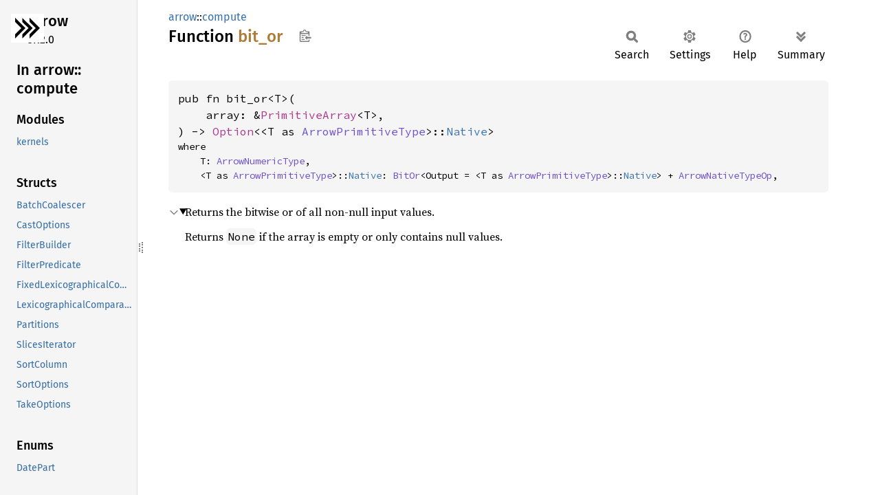

--- FILE ---
content_type: text/html
request_url: https://arrow.apache.org/rust/arrow/compute/fn.bit_or.html
body_size: 1173
content:
<!DOCTYPE html><html lang="en"><head><meta charset="utf-8"><meta name="viewport" content="width=device-width, initial-scale=1.0"><meta name="generator" content="rustdoc"><meta name="description" content="Returns the bitwise or of all non-null input values."><title>bit_or in arrow::compute - Rust</title><script>if(window.location.protocol!=="file:")document.head.insertAdjacentHTML("beforeend","SourceSerif4-Regular-6b053e98.ttf.woff2,FiraSans-Italic-81dc35de.woff2,FiraSans-Regular-0fe48ade.woff2,FiraSans-MediumItalic-ccf7e434.woff2,FiraSans-Medium-e1aa3f0a.woff2,SourceCodePro-Regular-8badfe75.ttf.woff2,SourceCodePro-Semibold-aa29a496.ttf.woff2".split(",").map(f=>`<link rel="preload" as="font" type="font/woff2"href="../../static.files/${f}">`).join(""))</script><link rel="stylesheet" href="../../static.files/normalize-9960930a.css"><link rel="stylesheet" href="../../static.files/rustdoc-bbd8d786.css"><meta name="rustdoc-vars" data-root-path="../../" data-static-root-path="../../static.files/" data-current-crate="arrow" data-themes="" data-resource-suffix="" data-rustdoc-version="1.95.0-nightly (d222ddc4d 2026-01-23)" data-channel="nightly" data-search-js="search-86d08462.js" data-stringdex-js="stringdex-b897f86f.js" data-settings-js="settings-170eb4bf.js" ><script src="../../static.files/storage-f9617a14.js"></script><script defer src="sidebar-items.js"></script><script defer src="../../static.files/main-12f88f4f.js"></script><noscript><link rel="stylesheet" href="../../static.files/noscript-ffcac47a.css"></noscript><link rel="icon" href="https://arrow.apache.org/img/arrow-logo_chevrons_black-txt_transparent-bg.svg"></head><body class="rustdoc fn"><!--[if lte IE 11]><div class="warning">This old browser is unsupported and will most likely display funky things.</div><![endif]--><rustdoc-topbar><h2><a href="#">bit_or</a></h2></rustdoc-topbar><nav class="sidebar"><div class="sidebar-crate"><a class="logo-container" href="../../arrow/index.html"><img src="https://arrow.apache.org/img/arrow-logo_chevrons_black-txt_white-bg.svg" alt="logo"></a><h2><a href="../../arrow/index.html">arrow</a><span class="version">57.2.0</span></h2></div><div class="sidebar-elems"><div id="rustdoc-modnav"><h2><a href="index.html">In arrow::<wbr>compute</a></h2></div></div></nav><div class="sidebar-resizer" title="Drag to resize sidebar"></div><main><div class="width-limiter"><section id="main-content" class="content"><div class="main-heading"><div class="rustdoc-breadcrumbs"><a href="../index.html">arrow</a>::<wbr><a href="index.html">compute</a></div><h1>Function <span class="fn">bit_or</span>&nbsp;<button id="copy-path" title="Copy item path to clipboard">Copy item path</button></h1><rustdoc-toolbar></rustdoc-toolbar><span class="sub-heading"></span></div><pre class="rust item-decl"><code>pub fn bit_or&lt;T&gt;(
    array: &amp;<a class="struct" href="../array/struct.PrimitiveArray.html" title="struct arrow::array::PrimitiveArray">PrimitiveArray</a>&lt;T&gt;,
) -&gt; <a class="enum" href="https://doc.rust-lang.org/nightly/core/option/enum.Option.html" title="enum core::option::Option">Option</a>&lt;&lt;T as <a class="trait" href="../array/trait.ArrowPrimitiveType.html" title="trait arrow::array::ArrowPrimitiveType">ArrowPrimitiveType</a>&gt;::<a class="associatedtype" href="../array/trait.ArrowPrimitiveType.html#associatedtype.Native" title="type arrow::array::ArrowPrimitiveType::Native">Native</a>&gt;<div class="where">where
    T: <a class="trait" href="../array/trait.ArrowNumericType.html" title="trait arrow::array::ArrowNumericType">ArrowNumericType</a>,
    &lt;T as <a class="trait" href="../array/trait.ArrowPrimitiveType.html" title="trait arrow::array::ArrowPrimitiveType">ArrowPrimitiveType</a>&gt;::<a class="associatedtype" href="../array/trait.ArrowPrimitiveType.html#associatedtype.Native" title="type arrow::array::ArrowPrimitiveType::Native">Native</a>: <a class="trait" href="https://doc.rust-lang.org/nightly/core/ops/bit/trait.BitOr.html" title="trait core::ops::bit::BitOr">BitOr</a>&lt;Output = &lt;T as <a class="trait" href="../array/trait.ArrowPrimitiveType.html" title="trait arrow::array::ArrowPrimitiveType">ArrowPrimitiveType</a>&gt;::<a class="associatedtype" href="../array/trait.ArrowPrimitiveType.html#associatedtype.Native" title="type arrow::array::ArrowPrimitiveType::Native">Native</a>&gt; + <a class="trait" href="../array/trait.ArrowNativeTypeOp.html" title="trait arrow::array::ArrowNativeTypeOp">ArrowNativeTypeOp</a>,</div></code></pre><details class="toggle top-doc" open><summary class="hideme"><span>Expand description</span></summary><div class="docblock"><p>Returns the bitwise or of all non-null input values.</p>
<p>Returns <code>None</code> if the array is empty or only contains null values.</p>
</div></details></section></div></main></body></html>

--- FILE ---
content_type: image/svg+xml
request_url: https://arrow.apache.org/img/arrow-logo_chevrons_black-txt_white-bg.svg
body_size: -67
content:
<?xml version='1.0' encoding='UTF-8' ?>
<svg xmlns='http://www.w3.org/2000/svg' xmlns:xlink='http://www.w3.org/1999/xlink' class='svglite' width='1350.00pt' height='1181.25pt' viewBox='0 0 1350.00 1181.25'>
<defs>
  <style type='text/css'><![CDATA[
    .svglite line, .svglite polyline, .svglite polygon, .svglite path, .svglite rect, .svglite circle {
      fill: none;
      stroke: #000000;
      stroke-linecap: round;
      stroke-linejoin: round;
      stroke-miterlimit: 10.00;
    }
  ]]></style>
</defs>
<rect width='100%' height='100%' style='stroke: none; fill: #FFFFFF;'/>
<defs>
  <clipPath id='cpMC4wMHwxMzUwLjAwfDAuMDB8MTE4MS4yNQ=='>
    <rect x='0.00' y='0.00' width='1350.00' height='1181.25' />
  </clipPath>
</defs>
<g clip-path='url(#cpMC4wMHwxMzUwLjAwfDAuMDB8MTE4MS4yNQ==)'>
<rect x='0.00' y='0.00' width='1350.00' height='1181.25' style='stroke-width: 0.75; stroke: #FFFFFF; fill: #FFFFFF;' />
<polygon points='168.75,168.75 590.62,590.62 168.75,1012.50 168.75,843.75 421.88,590.62 168.75,337.50 168.75,168.75 ' style='stroke-width: 1.07; fill: #000000;' />
<polygon points='464.06,168.75 885.94,590.62 464.06,1012.50 464.06,843.75 717.19,590.62 464.06,337.50 464.06,168.75 ' style='stroke-width: 1.07; fill: #000000;' />
<polygon points='759.38,168.75 1181.25,590.62 759.38,1012.50 759.38,843.75 1012.50,590.62 759.38,337.50 759.38,168.75 ' style='stroke-width: 1.07; fill: #000000;' />
</g>
</svg>


--- FILE ---
content_type: text/javascript
request_url: https://arrow.apache.org/rust/arrow/compute/sidebar-items.js
body_size: -906
content:
window.SIDEBAR_ITEMS = {"enum":["DatePart"],"fn":["and","and_kleene","and_not","binary","binary_mut","bit_and","bit_or","bit_xor","bool_and","bool_or","can_cast_types","cast","cast_with_options","concat","concat_batches","date_part","filter","filter_record_batch","interleave","interleave_record_batch","is_not_null","is_null","lexsort","lexsort_to_indices","max","max_array","max_binary","max_binary_view","max_boolean","max_fixed_size_binary","max_string","max_string_view","min","min_array","min_binary","min_binary_view","min_boolean","min_fixed_size_binary","min_string","min_string_view","multiply_fixed_point","multiply_fixed_point_checked","multiply_fixed_point_dyn","not","nullif","or","or_kleene","partial_sort","partition","partition_validity","prep_null_mask_filter","rank","regexp_is_match","regexp_is_match_scalar","regexp_match","rescale_decimal","shift","sort","sort_limit","sort_to_indices","sum","sum_array","sum_array_checked","sum_checked","take","take_arrays","take_record_batch","try_binary","try_binary_mut","try_unary","try_unary_mut","unary","unary_mut","union_extract"],"mod":["kernels"],"struct":["BatchCoalescer","CastOptions","FilterBuilder","FilterPredicate","FixedLexicographicalComparator","LexicographicalComparator","Partitions","SlicesIterator","SortColumn","SortOptions","TakeOptions"],"trait":["DecimalCast"]};